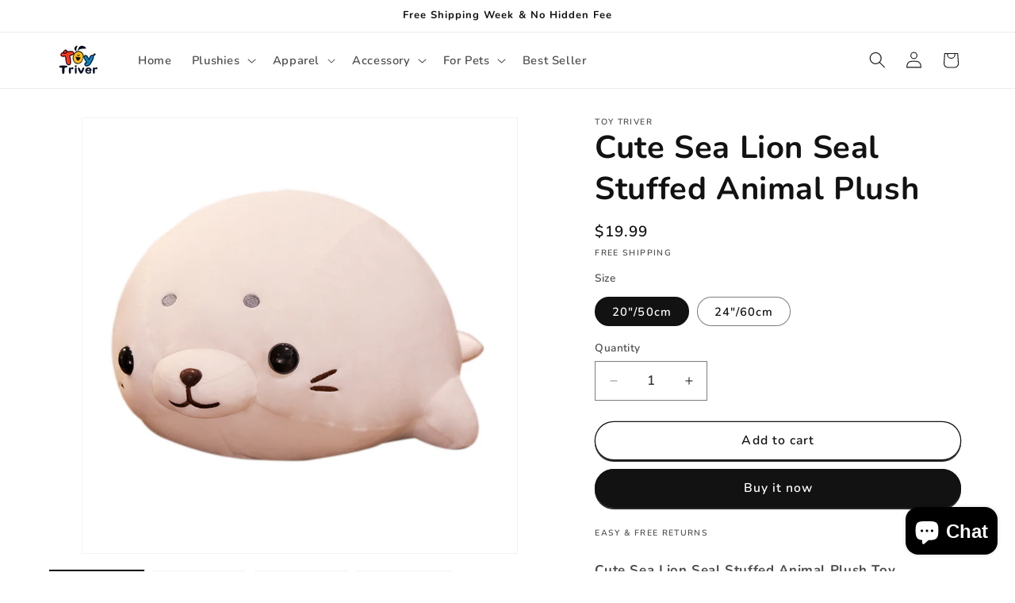

--- FILE ---
content_type: text/javascript; charset=utf-8
request_url: https://toytriver.com/web-pixels@fcfee988w5aeb613cpc8e4bc33m6693e112/web-pixel-549290043@34ad157958823915625854214640f0bf/sandbox/worker.modern.js
body_size: -580
content:
importScripts('https://toytriver.com/cdn/wpm/sfcfee988w5aeb613cpc8e4bc33m6693e112m.js');
globalThis.shopify = self.webPixelsManager.createShopifyExtend('549290043', 'APP');
importScripts('/web-pixels/strict/app/web-pixel-549290043@34ad157958823915625854214640f0bf.js');


--- FILE ---
content_type: text/javascript; charset=utf-8
request_url: https://toytriver.com/web-pixels@fcfee988w5aeb613cpc8e4bc33m6693e112/web-pixel-584548411@a2e7513c3708f34b1f617d7ce88f9697/sandbox/worker.modern.js
body_size: -568
content:
importScripts('https://toytriver.com/cdn/wpm/sfcfee988w5aeb613cpc8e4bc33m6693e112m.js');
globalThis.shopify = self.webPixelsManager.createShopifyExtend('584548411', 'APP');
importScripts('/web-pixels/strict/app/web-pixel-584548411@a2e7513c3708f34b1f617d7ce88f9697.js');
